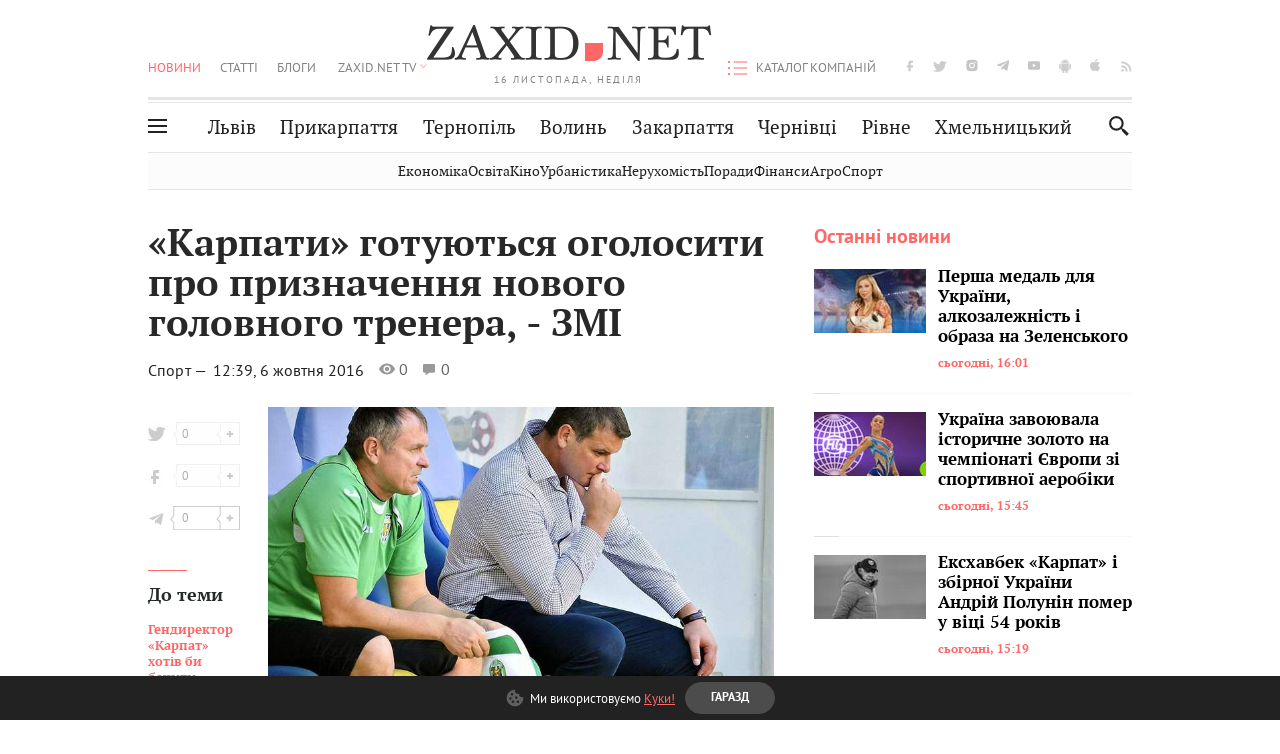

--- FILE ---
content_type: text/html;charset=UTF-8
request_url: https://zaxid.net/karpati_gotuyutsya_ogolositi_pro_priznachennya_novogo_golovnogo_trenera___zmi_n1405821
body_size: 18246
content:
<!DOCTYPE html>
<html xmlns="http://www.w3.org/1999/html" lang="uk">
<head>



<meta charset="utf-8" />
<meta http-equiv="X-UA-Compatible" content="IE=edge,chrome=1" />
<meta name="viewport" content="width=device-width, initial-scale=1, maximum-scale=3" />
<meta name="language" content="uk" />
<meta name="application-name" content="Zaxid.net" />
<meta name="application-url" content="https://zaxid.net" />
<meta property="fb:pages" content="166815976673310" />
<meta name="author" content="Zaxid.net">
<meta name="apple-itunes-app" content="app-id=1016376905" />

    <meta name="robots" content="index, follow, max-image-preview:large, max-snippet:-1, max-video-preview:-1">
    <script data-cfasync="false">
        var dfpTargeting = [
        ['tags', [46289,46236,50953,50956,50812]], 
        
        
        ];
        let newsTargetingTagIds = new Map();
    </script>
	<base href="https://zaxid.net/" />

<title>«Карпати» готуються оголосити про призначення нового головного тренера, - ЗМІ - ZAXID.NET</title>
<meta name="description" content="За інформацією львівського видання «Спортивка», незабаром у ФК «Карпати» відбудеться низка кадрових змін. Зокрема, керівництво львівського клубу звільнить з посади головного тренер..." />
<link rel="canonical" href="https://zaxid.net/karpati_gotuyutsya_ogolositi_pro_priznachennya_novogo_golovnogo_trenera___zmi_n1405821" />

<meta property="og:title" content="«Карпати» готуються оголосити про призначення нового головного тренера, - ЗМІ"/>
<meta property="og:description" content="За інформацією львівського видання «Спортивка», незабаром у ФК «Карпати» відбудеться низка кадрових змін. Зокрема, керівництво львівського клубу звільнить з посади головного тренер..." />
<meta property="og:type" content="website" />
<meta property="og:site_name" content="ZAXID.NET"/>
<meta property="og:url" content="https://zaxid.net/karpati_gotuyutsya_ogolositi_pro_priznachennya_novogo_golovnogo_trenera___zmi_n1405821"/>
<meta property="og:image" content="https://zaxid.net/resources/photos/news/600x315_DIR/201610/1405821.jpg" />

<meta property="fb:app_id" content="112242478865407"/>
<meta property="fb:admins" content="100002197865474"/>
        <link rel="amphtml" href="https://zaxid.net/karpati_gotuyutsya_ogolositi_pro_priznachennya_novogo_golovnogo_trenera___zmi_n1405821/amp">



    <link rel="icon" type="image/png" sizes="32x32" href="https://zaxid.net/favicon-32x32.png">
    <link rel="icon" type="image/png" sizes="16x16" href="https://zaxid.net/favicon-16x16.png">
    <link rel="shortcut icon" href="https://zaxid.net/favicon.ico" />

    <link rel="apple-touch-icon" href="https://zaxid.net/resources/custom/logo/icon.png"/>
    <link rel="apple-touch-icon" sizes="72x72" href="https://zaxid.net/resources/custom/logo/icon-72.png"/>
    <link rel="apple-touch-icon" sizes="114x114" href="https://zaxid.net/resources/custom/logo/icon@2x.png"/>
    <link rel="apple-touch-icon" sizes="144x144" href="https://zaxid.net/resources/custom/logo/icon-72@2x.png"/>

    <link rel="preload" href="https://zaxid.net/assets/fonts/pt_serif/bold/pt_serif-web-bold-webfont.woff2" as="font" crossorigin>
        <link rel="preload" href="https://zaxid.net/assets/fonts/pt_sans/regular/pt_sans-web-regular-webfont.woff2" as="font" crossorigin>
        <link rel="preload" href="https://zaxid.net/assets/fonts/pt_sans/bold/pt_sans-web-bold-webfont.woff2" as="font" crossorigin>
        <link rel="preload" href="https://zaxid.net/assets/fonts/pt_serif/regular/pt_serif-web-regular-webfont.woff2" as="font" crossorigin>
        <link rel="preload" href="https://zaxid.net/assets/fonts/pt_serif/italic/pt_serif-web-italic-webfont.woff2" as="font" crossorigin>


    <script type="a43900c369577a4a624cb2ce-text/javascript"> var isMobileDevice = /Android|webOS|iPhone|iPad|iPod|BlackBerry|IEMobile|Opera Mini/i.test(navigator.userAgent);</script>

<script type="a43900c369577a4a624cb2ce-text/javascript">
    var ontheioParams = {};
</script>

<script async src="https://cdn.onthe.io/io.js/fAlBsBTbbN7w" type="a43900c369577a4a624cb2ce-text/javascript"></script>
<script type="a43900c369577a4a624cb2ce-text/javascript">
    window._io_config = window._io_config || {};
    window._io_config["0.2.0"] = window._io_config["0.2.0"] || [];
</script>


    <link rel="stylesheet" href="https://zaxid.net/stylesheets/styles.min.css?v=24370"/>
        <link rel="stylesheet" href="https://zaxid.net/stylesheets/news.css?v=24370">

    <script data-cfasync="false" src="https://zaxid.net/assets/lib/advUtils.js?v=24370"></script>

    <script data-cfasync="false" src="https://zaxid.net/assets/lib/jquery-3.5.1.min.js?v=24370" ></script>
    <script data-cfasync="false" src="https://zaxid.net/assets/lib/app.js?v=24370"></script>




    <script type="a43900c369577a4a624cb2ce-text/javascript">var N = 3; var ar_duo1 = Math.floor(Math.random() * N + 1);</script>
    <script type="a43900c369577a4a624cb2ce-text/javascript">
        if((navigator.userAgent.match(/iPhone|iPod|iPad/i)) && navigator.userAgent.match(/OS [3,4,5]/i)) {
            document.addEventListener('DOMContentLoaded', function(){
                jQuery("#preloader").remove();
            })
        }
    </script>
<!-- Google Tag Manager -->
<script data-cfasync="false">(function(w,d,s,l,i){w[l]=w[l]||[];w[l].push({'gtm.start':
        new Date().getTime(),event:'gtm.js'});var f=d.getElementsByTagName(s)[0],
        j=d.createElement(s),dl=l!='dataLayer'?'&l='+l:'';j.async=true;j.src=
        'https://www.googletagmanager.com/gtm.js?id='+i+dl;f.parentNode.insertBefore(j,f);
})(window,document,'script','dataLayer','GTM-TTW3N3P');</script>
<!-- End Google Tag Manager --><!--GA4-->
<!-- Google tag (gtag.js) -->
<script async src="https://www.googletagmanager.com/gtag/js" type="a43900c369577a4a624cb2ce-text/javascript"></script>
<script type="a43900c369577a4a624cb2ce-text/javascript">
    window.dataLayer = window.dataLayer || [];
    function gtag(){dataLayer.push(arguments);}
    gtag('js', new Date());

    trackGAPageView('G-JYXJCFL1G9');

    // gtag('config', 'G-2CYR1W8PXV', { 'send_page_view': true });

/*    function trackEventGA4(eventName = '', parameterName = '', parameterValue = '') {
        if (typeof window !== 'undefined' && window.gtag) {
            window.gtag('event', eventName, {
                [parameterName]: parameterValue
            });
        }
    }

    function trackPageView(ga4MeasurementId) {
        if (typeof window !== 'undefined' && window.gtag) {
            window.gtag('event', 'page_view', {
                send_to: ga4MeasurementId
            });
        }
    }*/


    function trackGAPageView(ga4MeasurementId) {
        if (typeof window === 'undefined' || !window.gtag) {
            console.warn('GA4 not initialized or gtag not found.');
            return;
        }

        const MAIN_SITE_ID = 'G-2CYR1W8PXV';
        // Current page info
        const currentUrl = window.location.href;
        const currentPath = window.location.pathname;
        const currentTitle = document.title;


        // Prevent duplicate tracking for the same site
        if (ga4MeasurementId && ga4MeasurementId !== MAIN_SITE_ID) {
            console.log("GA track - ga4MeasurementId ", ga4MeasurementId);
            // Track for a specific site
            window.gtag('config', ga4MeasurementId, {'send_page_view': false});
            window.gtag('event', 'page_view', {
                send_to: ga4MeasurementId,
                page_path: currentPath,
                page_location: currentUrl,
                page_title: currentTitle
            });
        }

        // Delayed tracking for the main site to avoid merging
        setTimeout(() => {
            // Track for the main site
            console.log("GA track - MAIN_SITE_ID ", MAIN_SITE_ID);
            window.gtag('config', MAIN_SITE_ID, {'send_page_view': false});
            window.gtag('event', 'page_view', {
                send_to: MAIN_SITE_ID,
                page_path: currentPath,
                page_location: currentUrl,
                page_title: currentTitle
            });
        }, 200);
    }
</script>
<!-- End GA4 Code --><script type="a43900c369577a4a624cb2ce-text/javascript">
    // When you call the event tracking, the analytics will connect automatically
    // since the main script is already integrated with the main analytics.
            window.gtag('event', 'page_view', {
            send_to: 'G-JYXJCFL1G9'
        });
</script>
    <script type="application/ld+json">
        {"@context":"http://schema.org","@type":"BreadcrumbList","itemListElement":[{"@type":"ListItem","position":1,"name":"Zaxid.net","item":{"@type":"Thing","@id":"https://zaxid.net/"}},{"@type":"ListItem","position":2,"name":"Спорт","item":{"@type":"Thing","@id":"https://zaxid.net/novini_lvova_tag50956/"}},{"@type":"ListItem","position":3,"name":"«Карпати» готуються оголосити про призначення нового головного тренера, - ЗМІ"}]}
    </script>
    <script type="application/ld+json">
          [{"@context":"https://schema.org","@type":"NewsArticle","headline":"«Карпати» готуються оголосити про призначення нового головного тренера, - ЗМІ","mainEntityOfPage":{"@type":"WebPage","@id":"https://zaxid.net/karpati_gotuyutsya_ogolositi_pro_priznachennya_novogo_golovnogo_trenera___zmi_n1405821"},"image":["https://zaxid.net/resources/photos/news/201610/1405821.jpg?201805282047&fit=cover&w=755&h=425&q=65"],"datePublished":"2016-10-06T12:39:00+03:00","dateModified":"2018-05-28T20:47:54+03:00","author":{"@type":"NewsMediaOrganization","name":"Zaxid.net"},"publisher":{"@type":"NewsMediaOrganization","logo":{"@type":"ImageObject","url":"https://zaxid.net/images/logo-2x.png"},"name":"Zaxid.net"}},{"@context":"https://schema.org","@type":"WebPage","url":"https://zaxid.net/karpati_gotuyutsya_ogolositi_pro_priznachennya_novogo_golovnogo_trenera___zmi_n1405821","name":"«Карпати» готуються оголосити про призначення нового головного тренера, - ЗМІ","publisher":{"@type":"NewsMediaOrganization","logo":{"@type":"ImageObject","url":"https://zaxid.net/images/logo-2x.png"},"name":"Zaxid.net"},"mainEntityOfPage":"https://zaxid.net/karpati_gotuyutsya_ogolositi_pro_priznachennya_novogo_golovnogo_trenera___zmi_n1405821"}]
    </script>

<link rel="preconnect" href="https://membrana-cdn.media/" crossorigin>
<link rel="dns-prefetch" href="https://membrana-cdn.media/">

<script type="a43900c369577a4a624cb2ce-text/javascript">
    (function () {

        var ljs = function(url) {
            var script = document.createElement('script');
            document.head.appendChild(script);
            script.async = true;
            script.src = url;
        };

        var el = function () {
            document.removeEventListener('scroll', el, true);

            ljs('https://cdn.membrana.media/zxd/ym.js');

            window.notsyCmd = window.notsyCmd || [];
            window.notsyCmd.push(function () {
                window.notsyInit({
                    'pageVersionAutodetect': true,
                    'videoParams': {
                        'isStickyModeDisabled': window.innerWidth < 640}
                });
            });

        }
        if(window.innerWidth > 640){
            el();
        } else {
            document.addEventListener('scroll', el, true);
        }

    })();

    if(window.innerWidth < 640){
        window.notsyAdVideo = window.notsyAdVideo || {q:[]};
        window.notsyAdVideo.q.push(function() {
            window.notsyAdVideo.setStickyModeEnabled('ZXD_VIDEO', false);
        });
    }
</script>    <style>
        .nts-ad {display: flex; flex-direction: column; align-items: center; justify-content: center}
        .nts-ad-h90 {min-height: 90px}
        .nts-ad-h150 {min-height: 150px}
        .nts-ad-h280 {min-height: 280px}
        .nts-ad-h600 {min-height: 600px}
    </style>

    <link rel="manifest" href="https://zaxid.net/manifest.json">
    <script async src="//get.optad360.io/sf/60b5d778-956a-4a25-aaf1-d4e905ebb93e/plugin.min.js" type="a43900c369577a4a624cb2ce-text/javascript"></script>

</head>
<body class=" branding">
<script type="a43900c369577a4a624cb2ce-text/javascript">
    if(window.innerWidth < 640){
        let gptScriptInited = false;
        window.addEventListener('scroll', function () {
            if (gptScriptInited || window.scrollY < 15) return false;
            gptScriptInited = true;
            initGptScript();
        });
    } else {
        initGptScript();
    }


    function initGptScript() {
        window.googletag = window.googletag || {};
        window.googletag.cmd = window.googletag.cmd || [];
        (function() {
            let gads = document.createElement('script');
            gads.async = true;
            gads.type = 'text/javascript';
            gads.src = 'https://securepubads.g.doubleclick.net/tag/js/gpt.js';
            let node = document.getElementsByTagName('script')[0];
            node.parentNode.insertBefore(gads, node);
        })();
    }

</script>
<!-- Google Tag Manager (noscript) -->
<noscript><iframe src="https://www.googletagmanager.com/ns.html?id=GTM-TTW3N3P"
                  height="0" width="0" style="display:none;visibility:hidden"></iframe></noscript>
<!-- End Google Tag Manager (noscript) -->


<script type="a43900c369577a4a624cb2ce-text/javascript">
    if((navigator.userAgent.match(/iPhone|iPod|iPad/i)) && navigator.userAgent.match(/OS [3,4,5]/i)) {
           document.write("<div id='preloader'>&nbsp;</div>");
    }

</script>

<div class="outer-wrap">
    <div class="inner-wrap">
    	
<nav id="mobileNavContainer" class="mobile_nav">
    <script data-cfasync="false">
        if(window.innerWidth >= 990){
            document.getElementById('mobileNavContainer').remove();
        }
    </script>
		<ul class="cities-list">
					<li>
						<a href="https://zaxid.net/novini_lvova_tag50956/">Львів</a>
					</li>
					<li>
						<a href="https://zaxid.net/publikatsiyi_tag52457/">Публікації</a>
					</li>
					<li>
						<a href="https://slovko.zaxid.net/">Словко</a>
					</li>
					<li>
						<a href="https://zaxid.net/kultura_tag51419/">Культура</a>
					</li>
					<li>
						<a href="https://zaxid.net/ekonomika_tag50809/">Економіка</a>
					</li>
					<li>
						<a href="https://zaxid.net/retsepti_retsept_tag55691/">Рецепти</a>
					</li>
					<li>
						<a href="https://zaxid.net/zdorovya_tag54651/">Здоров'я</a>
					</li>
					<li>
						<a href="https://zaxid.net/kino_tag44329/">Кіно</a>
					</li>
					<li>
						<a href="https://zaxid.net/dim_tag53473/">Дім</a>
					</li>
					<li>
						<a href="https://zaxid.net/sport_tag50812/">Спорт</a>
					</li>
					<li>
						<a href="https://zaxid.net/krayeznavstvo_tag59676/">Краєзнавство</a>
					</li>
					<li>
						<a href="https://zaxid.net/osvita_tag50832/">Освіта</a>
					</li>
					<li>
						<a href="https://zaxid.net/neruhomist_tag52919/">Нерухомість</a>
					</li>
		</ul>

    <ul class="list" id="mobile-menu-list">


            		
            		
            		
            		
					<li>
						<a href="https://zaxid.net/news/">Новини</a>
					</li>
            		
            		
            		
            		
					<li>
						<a href="https://zaxid.net/statti_tag50974/">Статті</a>
					</li>
            		
            		
            		
            		
					<li>
						<a href="https://zaxid.net/blogi_tag50977/">Блоги</a>
					</li>
            		
            		
            		
            		
					<li>
						<a href="https://zaxid.net/anonsi_tag50821/">Анонси</a>
					</li>
            		
            		
            		
            		
					<li>
						<a href="https://zaxid.net/video/">ZAXID.NET TV</a>
					</li>

        <li>
            <a href="https://zaxid.net/catalog/">Каталог компаній</a>
        </li>

            		
            		
            		
            		
					<li>
						<a href="https://zaxid.net/novini_lvova_tag50956/">Львів</a>
					</li>
            		
            		
            		
            		
					<li>
						<a href="https://zaxid.net/novini_ivanofrankivska_tag51205/">Прикарпаття</a>
					</li>
            		
            		
            		
            		
					<li>
						<a href="https://zaxid.net/novini_ternopolya_ternopil_tag51474/">Тернопіль</a>
					</li>
            		
            		
            		
            		
					<li>
						<a href="https://zaxid.net/novini_volini_tag51198/">Волинь</a>
					</li>
            		
            		
            		
            		
					<li>
						<a href="https://zaxid.net/novini_zakarpattya_tag51212/">Закарпаття</a>
					</li>
            		
            		
            		
            		
					<li>
						<a href="https://zaxid.net/novini_chernivtsiv_tag51400/">Чернівці</a>
					</li>
            		
            		
            		
            		
					<li>
						<a href="https://zaxid.net/novini_rivnogo_tag51450/">Рівне</a>
					</li>
            		
            		
            		
            		
					<li>
						<a href="https://zaxid.net/novini_khmelnytskoho_tag53143/">Хмельницький</a>
					</li>
    </ul>
</nav>


<header>
    <div class="container">
        <div class="row">
            <div class="col-12">
                <div id="hide_show_menu_container" class="hide_show_menu">
                    <script data-cfasync="false">
                        if(window.innerWidth >= 990){
                            document.getElementById('hide_show_menu_container').remove();
                        }
                    </script>
                    <div class="hide_show_menu_icon"></div>
                    <div class="ring"></div>
                </div>
                <div class="logo">
                    <a href="https://zaxid.net" class="main_logo">ZAXID NET</a>
                    <span class="date">16 ЛИСТОПАДА, НЕДІЛЯ</span>
                </div>
                <nav id="navCategoryContainer" class="category">
                    <script data-cfasync="false">
                        if(window.innerWidth < 990){
                            document.getElementById('navCategoryContainer').remove();
                        }
                    </script>
                    <ul class="list">



                                    <li class="active ">
                                        <a href="https://zaxid.net/news/">Новини                                        </a>
                                    </li>



                                    <li class=" ">
                                        <a href="https://zaxid.net/statti_tag50974/">Статті                                        </a>
                                    </li>



                                    <li class=" ">
                                        <a href="https://zaxid.net/blogi_tag50977/">Блоги                                        </a>
                                    </li>



                                    <li class=" ">
                                        <a href="https://zaxid.net/anonsi_tag50821/">Анонси                                        </a>
                                    </li>



                                    <li class=" has_child">
                                        <a href="https://zaxid.net/video/">ZAXID.NET TV                                        </a>
                                            <ul class="list">
                                                        <li>
                                                            <a href="https://zaxid.net/chorne_i_bile_tag53300/">«Чорне і біле»</a>
                                                        </li>
                                                        <li>
                                                            <a href="https://zaxid.net/zaxidnet_live_tag53085/">ZAXID.NET LIVE</a>
                                                        </li>
                                                        <li>
                                                            <a href="https://zaxid.net/ragulive_tag53088/">РАГУlive</a>
                                                        </li>
                                                        <li>
                                                            <a href="https://zaxid.net/reportazhi_tag52462/">Репортажі</a>
                                                        </li>
                                                        <li>
                                                            <a href="https://zaxid.net/stinka_na_stinku_tag53301/">Стінка на стінку</a>
                                                        </li>
                                                        <li>
                                                            <a href="https://zaxid.net/shho_ne_tak_tag53171/">Що не так?</a>
                                                        </li>
                                                        <li>
                                                            <a href="https://zaxid.net/tilki_u_lvovi_tag53209/">Тільки у Львові</a>
                                                        </li>
                                                        <li>
                                                            <a href="https://zaxid.net/mandrivki_lvivshhinoyu_tag53089/">Мандрівки Львівщиною</a>
                                                        </li>
                                                        <li>
                                                            <a href="https://zaxid.net/adrenalin_tag53151/">Адреналін</a>
                                                        </li>
                                                        <li>
                                                            <a href="https://zaxid.net/zaxidnet_novini_tag59748/">ZAXID.NET Новини</a>
                                                        </li>
                                                        <li>
                                                            <a href="https://zaxid.net/zaxidfezt_tag42833/">Zaxidfest</a>
                                                        </li>
                                                        <li>
                                                            <a href="https://zaxid.net/zaxidnet_tag50948/">ZAXID.NET</a>
                                                        </li>
                                            </ul>
                                    </li>
                    </ul>
                </nav>
                <ul id="soc_list_container" class="list soc_list">
                    <script data-cfasync="false">
                        if(window.innerWidth < 990){
                            document.getElementById('soc_list_container').remove();
                        }
                    </script>
                    <li class="facebook">
                        <a href="https://www.facebook.com/ZaxidNet" target="_blank">facebook</a>
                    </li>
                    <li class="twitter">
                        <a href="https://twitter.com/ZaxidNet" target="_blank">twitter</a>
                    </li>
                    <li class="instagram">
                        <a href="https://instagram.com/zaxid_net?igshid=1bx9w45yhwvue" target="_blank">instagram</a>
                    </li>
                    <li class="telegram">
                        <a href="https://t.me/zaxidnet" target="_blank">telegram</a>
                    </li>
                    <li class="youtube">
                        <a href="https://www.youtube.com/@lviv24" target="_blank">youtube</a>
                    </li>
                    <li class="android">
                        <a href="https://play.google.com/store/apps/details?id=ua.com.tv24.zaxidnet" target="_blank">android</a>
                    </li>
                    <li class="ios">
                        <a href="https://itunes.apple.com/us/app/zaxid.net/id1016376905?l=uk&ls=1&mt=8" target="_blank">ios</a>
                    </li>
                    <li class="rss">
                        <a href="https://zaxid.net/home/showRss.do" target="_blank">rss</a>
                    </li>
                </ul>

                <nav id="company-catalog-header" class="category company-catalog">
                    <script data-cfasync="false">
                        if(window.innerWidth < 990){
                            document.getElementById('company-catalog-header').remove();
                        }
                    </script>
                    <ul class="list">
                        <li class="">
                            <a href="https://zaxid.net/catalog/">Каталог компаній</a>
                        </li>
                    </ul>
                </nav>

            </div>
        </div>
        <div class="row ">
            <div class="col-12 bottom-menu">

                <div class="hide_show_menu">
                    <div class="hide_show_menu_icon"></div>
                    <div class="ring"></div>
                </div>


                <nav id="main-nav-container" class="main-nav">
                    <script data-cfasync="false">
                        if(window.innerWidth < 990){
                            document.getElementById('main-nav-container').remove();
                        }
                    </script>
                        <ul class="list">
                                    <li class=" l2menu-16">
                                        <a href="https://zaxid.net/novini_lvova_tag50956/">Львів</a>
                                    </li>
                                    <li class=" l2menu-59">
                                        <a href="https://zaxid.net/novini_ivanofrankivska_tag51205/">Прикарпаття</a>
                                    </li>
                                    <li class=" l2menu-60">
                                        <a href="https://zaxid.net/novini_ternopolya_ternopil_tag51474/">Тернопіль</a>
                                    </li>
                                    <li class=" l2menu-61">
                                        <a href="https://zaxid.net/novini_volini_tag51198/">Волинь</a>
                                    </li>
                                    <li class=" l2menu-62">
                                        <a href="https://zaxid.net/novini_zakarpattya_tag51212/">Закарпаття</a>
                                    </li>
                                    <li class=" l2menu-63">
                                        <a href="https://zaxid.net/novini_chernivtsiv_tag51400/">Чернівці</a>
                                    </li>
                                    <li class=" l2menu-65">
                                        <a href="https://zaxid.net/novini_rivnogo_tag51450/">Рівне</a>
                                    </li>
                                    <li class=" l2menu-68">
                                        <a href="https://zaxid.net/novini_khmelnytskoho_tag53143/">Хмельницький</a>
                                    </li>
                        </ul>
                </nav>


                <div class="b_search" id="search">
                    <form action="search/search.do" method="get" role="search" id="searchform">
                        <div class="hd-search-box">
                            <input type="text" onfocus="if (!window.__cfRLUnblockHandlers) return false; if(this.value=='пошук')this.value=''" onblur="if (!window.__cfRLUnblockHandlers) return false; if(this.value=='')this.value='пошук'" value="пошук" name="searchValue" class="hd-search-input" autocomplete="off" autofocus placeholder="Пошук" id="esearch" onkeyup="if (!window.__cfRLUnblockHandlers) return false; javascript: siteSearch_keyup(this.value);" data-cf-modified-a43900c369577a4a624cb2ce-="" />
                        </div>
                        <span class="icon-cancel"></span>
                        <input type="submit" value="search" class="hd-search-submit">
                    </form>
                    <button title="Пошук" class="search_icon">
                        <img class="icon" src="https://zaxid.net/images/icons/search.svg" alt="">
                    </button>
<div style="display:inline;" id="aazone.siteSearch_tagsZone"><!-- @end of zone [siteSearch_tagsZone]@ --></div>                </div>

                <nav class="toggled">
                    <ul class="cities-list">
                            <li>
                                <a href="https://zaxid.net/novini_ivanofrankivska_tag51205/">Івано-Франківськ</a>
                            </li>
                            <li>
                                <a href="https://zaxid.net/novini_ternopolya_ternopil_tag51474/">Тернопіль</a>
                            </li>
                            <li>
                                <a href="https://zaxid.net/novini_volini_tag51198/">Волинь</a>
                            </li>
                            <li>
                                <a href="https://zaxid.net/novini_zakarpattya_tag51212/">Закарпаття</a>
                            </li>
                            <li>
                                <a href="https://zaxid.net/novini_rivnogo_tag51450/">Рівне</a>
                            </li>
                            <li>
                                <a href="https://zaxid.net/novini_lvova_tag50956/">Львів</a>
                            </li>
                            <li>
                                <a href="https://zaxid.net/novini_chernivtsiv_tag51400/">Чернівці</a>
                            </li>
                            <li>
                                <a href="https://zaxid.net/sheptitskiy__chervonograd_tag48789/">Шептицький</a>
                            </li>
                            <li>
                                <a href="https://zaxid.net/striy_tag45897/">Стрий</a>
                            </li>
                            <li>
                                <a href="https://zaxid.net/drogobich_tag44105/">Дрогобич</a>
                            </li>
                            <li>
                                <a href="https://zaxid.net/novini_khmelnytskoho_tag53143/">Хмельницький</a>
                            </li>
                            <li>
                                <a href="https://zaxid.net/vinnitsya_tag52640/">Вінниця</a>
                            </li>
                    </ul>

                    <ul class="category-list">
                            <li>
                                <a href="https://zaxid.net/publikatsiyi_tag52457/">Публікації</a>
                            </li>
                            <li>
                                <a href="https://zaxid.net/avto_tag54882/">Авто</a>
                            </li>
                            <li>
                                <a href="https://slovko.zaxid.net/">Словко</a>
                            </li>
                            <li>
                                <a href="https://zaxid.net/kultura_tag51419/">Культура</a>
                            </li>
                            <li>
                                <a href="https://zaxid.net/svit_tag50962/">Світ</a>
                            </li>
                            <li>
                                <a href="https://zaxid.net/ekonomika_tag50809/">Економіка</a>
                            </li>
                            <li>
                                <a href="https://zaxid.net/retsepti_retsept_tag55691/">Рецепти</a>
                            </li>
                            <li>
                                <a href="https://zaxid.net/zdorovya_tag54651/">Здоров'я</a>
                            </li>
                            <li>
                                <a href="https://zaxid.net/kino_tag44329/">Кіно</a>
                            </li>
                            <li>
                                <a href="https://zaxid.net/dim_tag53473/">Дім</a>
                            </li>
                            <li>
                                <a href="https://zaxid.net/sport_tag50812/">Спорт</a>
                            </li>
                            <li>
                                <a href="https://zaxid.net/krayeznavstvo_tag59676/">Краєзнавство</a>
                            </li>
                            <li>
                                <a href="https://zaxid.net/foto_tag51718/">Фото</a>
                            </li>
                            <li>
                                <a href="https://zaxid.net/osvita_tag50832/">Освіта</a>
                            </li>
                            <li>
                                <a href="https://zaxid.net/neruhomist_tag52919/">Нерухомість</a>
                            </li>
                            <li>
                                <a href="https://zaxid.net/domashni_tvarini_domashni_ulyublentsi_petz_tag56377/">Домашні тварини</a>
                            </li>
                    </ul>
                </nav>

            </div>
        </div>
            <div class="tags-list-wrapper desktop" id="level5-menu-wrapper">
                <div class="tags-list">
                            <a href="https://zaxid.net/ekonomika_tag50809/">Економіка</a>
                            <a href="https://zaxid.net/osvita_tag50832/">Освіта</a>
                            <a href="https://zaxid.net/kino_tag44329/">Кіно</a>
                            <a href="https://zaxid.net/urbanistika_tag52880/">Урбаністика</a>
                            <a href="https://zaxid.net/neruhomist_tag52919/">Нерухомість</a>
                            <a href="https://zaxid.net/poradi_tag68968/">Поради</a>
                            <a href="https://zaxid.net/finansi_tag46150/">Фінанси</a>
                            <a href="https://zaxid.net/agro_silske_gospodarstvo_tag64404/">Агро</a>
                            <a href="https://zaxid.net/sport_tag50812/">Спорт</a>
                </div>
            </div>
    </div>
</header>
    <div class="tags-list-wrapper mobile" id="level5-menu-wrapper">
        <div class="tags-list">
                    <a href="https://zaxid.net/ekonomika_tag50809/">Економіка</a>
                    <a href="https://zaxid.net/osvita_tag50832/">Освіта</a>
                    <a href="https://zaxid.net/kino_tag44329/">Кіно</a>
                    <a href="https://zaxid.net/urbanistika_tag52880/">Урбаністика</a>
                    <a href="https://zaxid.net/neruhomist_tag52919/">Нерухомість</a>
                    <a href="https://zaxid.net/poradi_tag68968/">Поради</a>
                    <a href="https://zaxid.net/finansi_tag46150/">Фінанси</a>
                    <a href="https://zaxid.net/agro_silske_gospodarstvo_tag64404/">Агро</a>
                    <a href="https://zaxid.net/sport_tag50812/">Спорт</a>
        </div>
    </div>



    <div id="mobile-branding" class="adv-before-label" style="display: none">
        <div id="div-gpt-ad-1479133527799-0" style="width:1px; height:1px; position: absolute;"></div>
    </div>

		<div class="breadcrumbs-hide" style="display: none">
    <ol itemscope itemtype="http://schema.org/BreadcrumbList">
        <li itemprop="itemListElement" itemscope
            itemtype="http://schema.org/ListItem">
            <a itemprop="item" href="https://zaxid.net">
                <span itemprop="name">ZAXID.NET</span></a>
            <meta itemprop="position" content="1"/>
        </li>
            <li itemprop="itemListElement" itemscope
                itemtype="http://schema.org/ListItem">
                <a itemprop="item"
                   href="https://zaxid.net/news/">
                    <span itemprop="name">Новини</span></a>
                <meta itemprop="position" content="2"/>
            </li>
            <li itemprop="itemListElement" itemscope
                itemtype="http://schema.org/ListItem">
                <a itemprop="item"
                   href="https://zaxid.net/sport_tag50812/">
                    <span itemprop="name">Спорт</span></a>
                <meta itemprop="position" content="3"/>
            </li>
    </ol>
</div><!-- template marketplaceNews -->
<section class="no_mobile_right_col">
    <div class="container">
        <div class="row">
            <div class="col-9 w50 next-article-place">
                <div class="article_news next-article">
                    <article  id="ontheioViewTacking" class="ontheioViewTacking"  >
<div class="article_wrap no_m_right">
	<h1 class="title" id="newsName">«Карпати» готуються оголосити про призначення нового головного тренера, - ЗМІ</h1>
	<h2 class="desc" id="newsShortName"></h2>
	<div class="info_wrap">
        <div class="news_author_info without-author">
            <a class="author_name">
                        <div class="tag_n_time">
                <a href="https://zaxid.net/sport_tag50812/" class="category">Спорт — </a>


            <time datetime="2016-10-06T12:39:00+03:00" class="date">    12:39,
    6 жовтня
    2016
</time>
        </div>


        <span id="views-counter-1405821" class="views_count">0</span>
        <span id="comments_count-1405821" class="comments_count">0</span>

        <div class="news_mobile_counters_container">
            <span id="views-counter-mobile-1405821" class="views_count">0</span>
            <span id="comments_count_mobile-1405821" class="comments_count">0</span>
        </div>

            </a>
        </div>


	</div>

</div>
<script type="a43900c369577a4a624cb2ce-text/javascript">
	document.addEventListener("DOMContentLoaded", function () {
		function commentCountChecker() {
			$.getJSON("https://smap.luxnet.ua/api/getCommentCount?site=zaxidnet&url=https://zaxid.net/karpati_gotuyutsya_ogolositi_pro_priznachennya_novogo_golovnogo_trenera___zmi_n1405821", function (data) {
					document.getElementById('comments_count-1405821').innerText = data['comment_count'];
					if ((data['comment_count'] - 0) > 1) {
						$.getJSON('news/updateFBData.ajx?newsId=1405821', function () {
						});
					}
			});
			window.removeEventListener("scroll", commentCountChecker);
		}

		window.addEventListener("scroll", commentCountChecker);
	});
</script>                        <div class="article_wrap sticky_wrap news_content">

                            <div class="sticky_left">
        <div class="news_author_info without-author">
            <a class="author_name">
                        <div class="tag_n_time">
                <a href="https://zaxid.net/sport_tag50812/" class="category">Спорт — </a>


            <time datetime="2016-10-06T12:39:00+03:00" class="date">    12:39,
    6 жовтня
    2016
</time>
        </div>


        <span id="views-counter-1405821" class="views_count">0</span>
        <span id="comments_count-1405821" class="comments_count">0</span>

        <div class="news_mobile_counters_container">
            <span id="views-counter-mobile-1405821" class="views_count">0</span>
            <span id="comments_count_mobile-1405821" class="comments_count">0</span>
        </div>

            </a>
        </div>



<div class="soc_list_for_news desktop_mode">
    <ul class="list">
        <li class="twitter">
            <a onclick="if (!window.__cfRLUnblockHandlers) return false; socialPlugin.socialShareOpenWindow('https://twitter.com/share?text=%C2%AB%D0%9A%D0%B0%D1%80%D0%BF%D0%B0%D1%82%D0%B8%C2%BB%20%D0%B3%D0%BE%D1%82%D1%83%D1%8E%D1%82%D1%8C%D1%81%D1%8F%20%D0%BE%D0%B3%D0%BE%D0%BB%D0%BE%D1%81%D0%B8%D1%82%D0%B8%20%D0%BF%D1%80%D0%BE%20%D0%BF%D1%80%D0%B8%D0%B7%D0%BD%D0%B0%D1%87%D0%B5%D0%BD%D0%BD%D1%8F%20%D0%BD%D0%BE%D0%B2%D0%BE%D0%B3%D0%BE%20%D0%B3%D0%BE%D0%BB%D0%BE%D0%B2%D0%BD%D0%BE%D0%B3%D0%BE%20%D1%82%D1%80%D0%B5%D0%BD%D0%B5%D1%80%D0%B0%2C%20-%20%D0%97%D0%9C%D0%86&url=https%3A%2F%2Fzaxid.net%2Fkarpati_gotuyutsya_ogolositi_pro_priznachennya_novogo_golovnogo_trenera___zmi_n1405821');" target="blank" id="soc_counter_tw_176331320" class="soc_counter_tw_176331320" data-cf-modified-a43900c369577a4a624cb2ce-="">0</a>
        </li>
        <li class="facebook">
            <a onclick="if (!window.__cfRLUnblockHandlers) return false; socialPlugin.socialShareOpenWindow('https://www.facebook.com/sharer/sharer.php?u=https%3A%2F%2Fzaxid.net%2Fkarpati_gotuyutsya_ogolositi_pro_priznachennya_novogo_golovnogo_trenera___zmi_n1405821');" target="blank" id="soc_counter_fb_176331320" class="soc_counter_fb_176331320" data-cf-modified-a43900c369577a4a624cb2ce-="">0</a>
        </li>
        <li class="telegram">
            <a onclick="if (!window.__cfRLUnblockHandlers) return false; socialPlugin.socialShareOpenWindow('https://t.me/share/url?url=https%3A%2F%2Fzaxid.net%2Fkarpati_gotuyutsya_ogolositi_pro_priznachennya_novogo_golovnogo_trenera___zmi_n1405821&text=%C2%AB%D0%9A%D0%B0%D1%80%D0%BF%D0%B0%D1%82%D0%B8%C2%BB%20%D0%B3%D0%BE%D1%82%D1%83%D1%8E%D1%82%D1%8C%D1%81%D1%8F%20%D0%BE%D0%B3%D0%BE%D0%BB%D0%BE%D1%81%D0%B8%D1%82%D0%B8%20%D0%BF%D1%80%D0%BE%20%D0%BF%D1%80%D0%B8%D0%B7%D0%BD%D0%B0%D1%87%D0%B5%D0%BD%D0%BD%D1%8F%20%D0%BD%D0%BE%D0%B2%D0%BE%D0%B3%D0%BE%20%D0%B3%D0%BE%D0%BB%D0%BE%D0%B2%D0%BD%D0%BE%D0%B3%D0%BE%20%D1%82%D1%80%D0%B5%D0%BD%D0%B5%D1%80%D0%B0%2C%20-%20%D0%97%D0%9C%D0%86');" target="blank" id="soc_counter_tel_176331320" class="soc_counter_tel_176331320" data-cf-modified-a43900c369577a4a624cb2ce-="">0</a>
        </li>
    </ul>
</div>

<script type="a43900c369577a4a624cb2ce-text/javascript">
        if(window.innerWidth > 768){
            // just fixed error
        }
</script>



<div class="recomendation_list">
    <h4 class="title big">До теми</h4>
    <ul class="list">
                <li>

                            <a target="blank"
                               href="https://zaxid.net/gendirektor_karpat_hotiv_bi_bachiti_biloruskogo_trenera_na_choli_komandi_n1405492"
                               >
                            Гендиректор «Карпат» хотів би бачити білоруського тренера на чолі команди
                            </a>

                        <span class="date">ZAXID.NET</span>
                </li>
                <li>

                            <a target="blank"
                               href="https://zaxid.net/karpatami_keruyut_dva_kopi__horoshiy_i_poganiy_n1405654"
                               >
                                <span style="font-weight: bold;">«Карпатами» керують два копи – хороший і поганий».</span>
                                <br/>
                            Інтерв’ю з футболістом Володимиром Костевичем
                            </a>

                        <span class="date">ZAXID.NET</span>
                </li>
    </ul>
</div>
                            </div>

                            <div class="article_wrap_main_content">
                                    <div class="news_photo_wrap">
                                        <div class="b_photo">
	 
		<span class="lazyload-holder" style="padding-bottom: 56.2914%;">
    <img id="newsMainPhoto-1405821" alt="«Карпати» готуються оголосити про призначення нового головного тренера, - ЗМІ" title="«Карпати» готуються оголосити про призначення нового головного тренера, - ЗМІ"
		     src="https://zaxid.net/resources/photos/news/201610/1405821.jpg?20180528204754&fit=cover&w=755&h=425&q=10"
             srcset="https://zaxid.net/resources/photos/news/201610/1405821.jpg?20180528204754&fit=cover&w=1133&h=638&q=65 1921w,
                     https://zaxid.net/resources/photos/news/201610/1405821.jpg?20180528204754&fit=cover&w=755&h=425&q=65 1920w,
                     https://zaxid.net/resources/photos/news/201610/1405821.jpg?20180528204754&fit=cover&w=302&h=170&q=65 340w">
		</span>

                                        </div>
<div class="brake-render">
    <script data-cfasync="false">
        var brakeRender = document.getElementsByClassName('brake-render');
        for (var brakeRenderElement of brakeRender) {
            brakeRenderElement.remove();
        }
    </script>
</div>                                    </div>
                                        <div class="news-page-photo-name">Справа - головний тренер ФК «Карпати» Сергій Зайцев. Фото: Роман Породко.</div>




<div id="newsSummary" class="newsSummary1405821">
    <p>За інформацією львівського видання «Спортивка», незабаром у ФК «Карпати» відбудеться низка кадрових змін.</p>
<style>
    @media (max-width: 640px) {
        #mobileBrandingPlace1405821 {
            min-height: 180px !important;
            z-index: 9;
        }

        .simple_marketplace_news_list #mobileBranding1405821{
            margin: 0!important;
        }

        .mobile-branding-wrapper {
            display: flex;
            align-items: center;
            aspect-ratio: 1/0.93;
        }
    }
</style>
<div class="mobile-branding-wrapper">
 <div class="mobileBrandingPlace" id="mobileBrandingPlace1405821"></div>
 <div class="mobileBrandingMockPlace" id="div-gpt-ad-1667572360363-0-1405821" style="min-width: 300px; min-height: 250px; display: none;"></div>
</div>
<p>Зокрема, керівництво львівського клубу звільнить з посади головного тренера команди Сергія Зайцева і запропонує йому крісло спортивного директора. Основну команду клубу очолить білоруський спеціаліст Олег Дулуб, з якими «Карпати» вже досягли попередньої домовленості.</p>
<p>У свою чергу, помічник Сергія Зайцева Андрій Тлумак може очолити молодіжку.</p>
<div class="media_embed">
 <div id="twitterTrigger"></div>
 <blockquote class="twitter-tweet" data-lang="uk">
  <p dir="ltr" lang="uk">Дулуб - головний тренер Карпат. Зайцев - спортивний директор. Тлумак - тренер молодіжки і, можливо, у штабі Дулуба. Такі попередні пазли...</p> — Спортивка (@Sportyvka) <a href="https://twitter.com/Sportyvka/status/783952592833486848" target="_blank">6 жовтня 2016 р.</a>
 </blockquote>
 <script type="a43900c369577a4a624cb2ce-text/javascript"> advUtils.advDelayLoad(function () {
    var scriptTag = document.createElement("script"),
    firstScriptTag = document.getElementsByTagName("script")[0];
    scriptTag.src = '//platform.twitter.com/widgets.js';
    firstScriptTag.parentNode.insertBefore(scriptTag, firstScriptTag);
}, "twitterTrigger");</script>
</div>
<p>Нагадаємо, «Карпати» пропонували Олегу Дулубу <a href="https://zaxid.net/news/showNews.do?gendirektor_karpat_hotiv_bi_bachiti_biloruskogo_trenera_na_choli_komandi&amp;objectId=1405492" target="_self">очолити</a> клуб ще наприкінці червня 2016 року після того, як 68-річний Валерій Яремченко відмовився від своєї посади, а Анатолій Чанцев не зміг очолити команду через хворобу.</p>
<p>Від липня 2016 року головним тренером львівських «Карпат» є Сергій Зайцев.&nbsp;</p>
</div>

<script type="a43900c369577a4a624cb2ce-text/javascript">
    window.withoutBranding = false;
</script>

                                <div class="text_error">Якщо Ви виявили помилку на цій сторінці, виділіть її та натисніть
                                    Ctrl+Enter
                                </div>
<div id="tags_wrapper_1405821" class="tags_wrapper">
    <div class="tags_item_list">
            <ul class="list tags_list adv-destroy">
                        <li>
                            <a href="https://zaxid.net/futbol_tag46289/">Футбол</a>
                        </li>
                        <li>
                            <a href="https://zaxid.net/karpati_tag46236/">ФК «Карпати»</a>
                        </li>
            </ul>

            <p class="show-all">
                показати всі
                <span>приховати</span>
            </p>
    </div>
</div>




    <div class="recomendation_list under_news">
        <h4 class="title big">До теми</h4>
        <div class="wraper_under_news">
                        <div class="col-4" style="min-height: 65px; width: 50%">

                                    <a target="blank" href="https://zaxid.net/gendirektor_karpat_hotiv_bi_bachiti_biloruskogo_trenera_na_choli_komandi_n1405492"  >
                                        Гендиректор «Карпат» хотів би бачити білоруського тренера на чолі команди
                                    </a>
                                <span class="date">ZAXID.NET</span>
                        </div>
                        <div class="col-4" style="min-height: 65px; width: 50%">

                                    <a target="blank" href="https://zaxid.net/karpatami_keruyut_dva_kopi__horoshiy_i_poganiy_n1405654"  >
                                        <span style="font-weight: bold;">«Карпатами» керують два копи – хороший і поганий».</span>
                                        <br />
                                        Інтерв’ю з футболістом Володимиром Костевичем
                                    </a>
                                <span class="date">ZAXID.NET</span>
                        </div>
         <div style="clear:both;"></div>
        </div>
        <div style="clear:both;"></div>
    </div>
                            </div>
                            <script type="a43900c369577a4a624cb2ce-text/javascript">
                                window.viewCounterObj = window.viewCounterObj || {};
                                viewCounterObj['1405821'] = '1405821';

                                window.newsWithoutAdvObj = window.newsWithoutAdvObj || {};
                                newsWithoutAdvObj['1405821'] = 'false';
                            </script>


        <div class="facebook-comments" style="min-height: 180px">
<style>
    .comments-skeleton {
        padding: 20px;
        background: #f8f9fa;
        border-radius: 8px;
        margin-bottom: 16px;
        animation: skeleton-pulse 1.5s ease-in-out infinite alternate;
    }

    .comments-skeleton .skeleton-item {
        margin-bottom: 24px;
    }

    .comments-skeleton .skeleton-header {
        display: flex;
        align-items: center;
        margin-bottom: 12px;
    }

    .comments-skeleton .skeleton-avatar {
        width: 40px;
        height: 40px;
        border-radius: 50%;
        background: #e9ecef;
        margin-right: 12px;
        flex-shrink: 0;
    }

    .comments-skeleton .skeleton-name {
        height: 16px;
        background: #e9ecef;
        border-radius: 4px;
        width: 120px;
    }

    .comments-skeleton .skeleton-text {
        height: 14px;
        background: #e9ecef;
        border-radius: 4px;
        margin-bottom: 8px;
    }

    .comments-skeleton .skeleton-text:nth-child(1) { width: 100%; }
    .comments-skeleton .skeleton-text:nth-child(2) { width: 85%; }
    .comments-skeleton .skeleton-text:nth-child(3) { width: 60%; }

    .comments-skeleton .skeleton-form {
        margin-bottom: 24px;
        padding-bottom: 20px;
        border-bottom: 1px solid #e9ecef;
    }

    .comments-skeleton .skeleton-textarea {
        height: 100px;
        background: #e9ecef;
        border-radius: 6px;
        margin-bottom: 12px;
        width: 100%;
    }

    .comments-skeleton .skeleton-button {
        height: 36px;
        background: #e9ecef;
        border-radius: 6px;
        width: 100%;
    }

    .comments-skeleton .skeleton-reply {
        margin-left: 52px;
        margin-top: 16px;
        padding-left: 16px;
        border-left: 2px solid #e9ecef;
        display: none;
    }

    .comments-skeleton .skeleton-reply .skeleton-avatar {
        width: 32px;
        height: 32px;
    }

    @keyframes skeleton-pulse {
        0% { opacity: 0.6; }
        100% { opacity: 1; }
    }

    /* Responsive breakpoints based on project memory */
    @media (max-width: 599px) {
        .comments-skeleton {
            padding: 12px;
            margin-bottom: 12px;
        }

        .comments-skeleton .skeleton-item {
            margin-bottom: 16px;
        }

        .comments-skeleton .skeleton-avatar {
            width: 32px;
            height: 32px;
        }

        .comments-skeleton .skeleton-reply {
            display: block;
            margin-left: 44px;
            padding-left: 12px;
        }

        .comments-skeleton .skeleton-reply .skeleton-avatar {
            width: 28px;
            height: 28px;
        }
    }

    @media (min-width: 600px) and (max-width: 1000px) {
        .comments-skeleton {
            padding: 16px;
        }
    }


    .news-comments-wrapper {
        position: relative;
    }

    .news-comments-wrapper .comments-skeleton {
        min-width: 100%;
        /*position: relative;*/
        z-index: 1;
    }

    .news-comments-wrapper .coral-comments {
        position: absolute;
        top: 0;
        right: 0;
        min-width: 100%;
        z-index: 10;
    }

    .news-comments-wrapper.initialized .coral-comments {
        position: static;
    }


    .news-comments-wrapper.initialized .comments-skeleton {
        display: none;
    }
</style>

<div id="comments-widget-1405821" class="fb-comments" data-href="https://zaxid.net/karpati_gotuyutsya_ogolositi_pro_priznachennya_novogo_golovnogo_trenera___zmi_n1405821" data-numposts="1" data-mobile="true" data-width="100%"></div>

<script type="a43900c369577a4a624cb2ce-text/javascript">
    advUtils.advDelayLoad(function () {
        if(window.FB){
            window.FB.init({
                appId      : '112242478865407',
                status     : true,
                xfbml      : true,
                version    : 'v8.0'
            })
        } else {
            var scriptTag = document.createElement("script"), firstScriptTag = document.getElementsByTagName("script")[0];
            scriptTag.src = 'https://connect.facebook.net/uk_UA/sdk.js#xfbml=1&version=v8.0&appId=112242478865407&autoLogAppEvents=1';
            firstScriptTag.parentNode.insertBefore(scriptTag, firstScriptTag);
        }
    }, "comments-widget-1405821");

</script>

        </div>



<script type="a43900c369577a4a624cb2ce-text/javascript">
    function trackCommentsViewport(newsId) {
        if ('IntersectionObserver' in window) {
            const selector = `#news-comments-wrapper-`+newsId;
            const target = document.querySelector(selector);

            if (!target) return;

            const observer = new IntersectionObserver(
                entries => {
                    if (entries[0].isIntersecting) {
                        news.trackEventByDefaultTemplate(news.AnalyticsEventName.comments,
                            news.AnalyticsEventPart.block,
                            news.AnalyticsAction.view, {
                                news_id: newsId
                            });
                        observer.unobserve(target);
                    }
                },
                {
                    threshold: 0.1
                }
            );

            observer.observe(target);
        }
    }

    function trackCommentsSending(events, newsId) {
        if (events && typeof events.onAny === 'function') {
            events.onAny(function (eventName) {

                if (eventName === 'createComment.success') {
                    news.trackEventByDefaultTemplate(news.AnalyticsEventName.comments,
                        news.AnalyticsEventPart.comment,
                        news.AnalyticsAction.sent,
                        {
                            news_id: newsId
                        });
                }

                if (eventName === 'createCommentReply.success') {
                    news.trackEventByDefaultTemplate(news.AnalyticsEventName.comments,
                        news.AnalyticsEventPart.reply,
                        news.AnalyticsAction.sent,
                        {
                            news_id: newsId
                        });
                }
            });
        }
    }

    function initCommentsTracking(events, newsId) {
        if (typeof events === 'string' && !newsId) {
            newsId = events;
            events = null;
        }

        if (!newsId) return;

        trackCommentsViewport(newsId);
        trackCommentsSending(events, newsId)
    }
</script>                        </div>
                        <div class="mobile-share">



<div class="soc_list_for_news mobile_mode">
    <ul class="list">
        <li class="twitter">
            <a onclick="if (!window.__cfRLUnblockHandlers) return false; socialPlugin.socialShareOpenWindow('https://twitter.com/share?text=%C2%AB%D0%9A%D0%B0%D1%80%D0%BF%D0%B0%D1%82%D0%B8%C2%BB%20%D0%B3%D0%BE%D1%82%D1%83%D1%8E%D1%82%D1%8C%D1%81%D1%8F%20%D0%BE%D0%B3%D0%BE%D0%BB%D0%BE%D1%81%D0%B8%D1%82%D0%B8%20%D0%BF%D1%80%D0%BE%20%D0%BF%D1%80%D0%B8%D0%B7%D0%BD%D0%B0%D1%87%D0%B5%D0%BD%D0%BD%D1%8F%20%D0%BD%D0%BE%D0%B2%D0%BE%D0%B3%D0%BE%20%D0%B3%D0%BE%D0%BB%D0%BE%D0%B2%D0%BD%D0%BE%D0%B3%D0%BE%20%D1%82%D1%80%D0%B5%D0%BD%D0%B5%D1%80%D0%B0%2C%20-%20%D0%97%D0%9C%D0%86&url=https%3A%2F%2Fzaxid.net%2Fkarpati_gotuyutsya_ogolositi_pro_priznachennya_novogo_golovnogo_trenera___zmi_n1405821');" target="blank" id="soc_counter_tw_176331320" class="soc_counter_tw_176331320" data-cf-modified-a43900c369577a4a624cb2ce-="">0</a>
        </li>
        <li class="facebook">
            <a onclick="if (!window.__cfRLUnblockHandlers) return false; socialPlugin.socialShareOpenWindow('https://www.facebook.com/sharer/sharer.php?u=https%3A%2F%2Fzaxid.net%2Fkarpati_gotuyutsya_ogolositi_pro_priznachennya_novogo_golovnogo_trenera___zmi_n1405821');" target="blank" id="soc_counter_fb_176331320" class="soc_counter_fb_176331320" data-cf-modified-a43900c369577a4a624cb2ce-="">0</a>
        </li>
        <li class="telegram">
            <a onclick="if (!window.__cfRLUnblockHandlers) return false; socialPlugin.socialShareOpenWindow('https://t.me/share/url?url=https%3A%2F%2Fzaxid.net%2Fkarpati_gotuyutsya_ogolositi_pro_priznachennya_novogo_golovnogo_trenera___zmi_n1405821&text=%C2%AB%D0%9A%D0%B0%D1%80%D0%BF%D0%B0%D1%82%D0%B8%C2%BB%20%D0%B3%D0%BE%D1%82%D1%83%D1%8E%D1%82%D1%8C%D1%81%D1%8F%20%D0%BE%D0%B3%D0%BE%D0%BB%D0%BE%D1%81%D0%B8%D1%82%D0%B8%20%D0%BF%D1%80%D0%BE%20%D0%BF%D1%80%D0%B8%D0%B7%D0%BD%D0%B0%D1%87%D0%B5%D0%BD%D0%BD%D1%8F%20%D0%BD%D0%BE%D0%B2%D0%BE%D0%B3%D0%BE%20%D0%B3%D0%BE%D0%BB%D0%BE%D0%B2%D0%BD%D0%BE%D0%B3%D0%BE%20%D1%82%D1%80%D0%B5%D0%BD%D0%B5%D1%80%D0%B0%2C%20-%20%D0%97%D0%9C%D0%86');" target="blank" id="soc_counter_tel_176331320" class="soc_counter_tel_176331320" data-cf-modified-a43900c369577a4a624cb2ce-="">0</a>
        </li>
    </ul>
</div>

<script type="a43900c369577a4a624cb2ce-text/javascript">
    document.addEventListener("DOMContentLoaded", function () {
        function shareCountChecker() {
            $.getJSON("https://smap.luxnet.ua/api/getShareCount?site=zaxidnet&url=https://zaxid.net/karpati_gotuyutsya_ogolositi_pro_priznachennya_novogo_golovnogo_trenera___zmi_n1405821", function (data) {
                if (data['share_count'] !== 0) {
                    document.getElementById('soc_counter_fb_176331320').innerText = data['share_count'];
                    if ((data['share_count'] - 0) >= 3) {
                        $.getJSON('news/updateFBData.ajx?newsId=1405821', function () {
                        });
                    }
                }
            });
            window.removeEventListener("scroll", shareCountChecker);
        }

        window.addEventListener("scroll", shareCountChecker);
    });
</script>

                        </div>



    <script type="a43900c369577a4a624cb2ce-text/javascript">
        window._io_config["0.2.0"].push({
            page_url: "https://zaxid.net/karpati_gotuyutsya_ogolositi_pro_priznachennya_novogo_golovnogo_trenera___zmi_n1405821" + window.location.search,
            page_url_canonical: "https://zaxid.net/karpati_gotuyutsya_ogolositi_pro_priznachennya_novogo_golovnogo_trenera___zmi_n1405821",
            page_title: "«Карпати» готуються оголосити про призначення нового головного тренера, - ЗМІ",
            page_type: "article",
            page_language: "ua",
            article_authors: [],
            article_categories: ["Спорт"],
            article_subcategories: ["Футбол",    "ФК «Карпати»"],
            article_type: "Новини",
            article_word_count: "204",
            article_publication_date: "Thu, 06 Oct 2016 12:39:00 +0300",
            tags: ["Футбол","ФК «Карпати»","Новини","Новини Львова","Спорт"]
        })
    </script>
                    </article>
                    <div class="adv-between-newses" id="disableAdv" style="min-height: 300px"></div>

                    <div class="news-divider">
                        <span>ZAXID.NET</span>
                    </div>
                </div>
            </div>

                    <span id="noMobileZone">
                        <script data-cfasync="false">
                        if(window.innerWidth <= 860){
                            document.getElementById("noMobileZone").remove();
                        }
                    </script>
                    <div class="col-3 w50 news-list-col marketplace-right-column">
                        <ul class="list news_photo_list">
                            <h5 class="news_title">Останні новини</h5>

                                    <li class="last-news">
                                        <a href="https://zaxid.net/oksana_bayul_biografiya_tsikavi_fakti_yaki_vi_ne_znali_karyera_skandali_osobiste_zhittya_n1623057"
                                           class="news-title" >
                                           <div class="news-content">
                                               <div class="news-image">
	 
	<img alt="Перша медаль для України, алкозалежність і образа на Зеленського" title="Перша медаль для України, алкозалежність і образа на Зеленського"
		 	src="https://zaxid.net/resources/photos/news/202511/1623057.jpg?20251116160222&fit=cover&w=112&h=64&q=10"
         data-src="https://zaxid.net/resources/photos/news/202511/1623057.jpg?20251116160222&fit=cover&w=112&h=64&q=85"
			         class=" lazy-img-blur-up lazyload">

	<noscript><img alt="Перша медаль для України, алкозалежність і образа на Зеленського" title="Перша медаль для України, алкозалежність і образа на Зеленського"
         src="https://zaxid.net/resources/photos/news/202511/1623057.jpg?20251116160222&fit=cover&w=112&h=64"></noscript>
                                                </div>
                                               <div class="news-text">
                                                   <div class="news-name">
                                                       Перша медаль для України, алкозалежність і образа на Зеленського
                                                   </div>
                                                   <div class="title_desc_wrap">
                                                       <span class="date">сьогодні, 16:01</span>
                                                   </div>
                                               </div>
                                           </div>
                                        </a>
                                    </li>
                                    <li class="last-news">
                                        <a href="https://zaxid.net/ukrayina_zavoyuvala_istorichne_zoloto_na_chempionati_yevropi_zi_sportivnoyi_aerobiki_n1623806"
                                           class="news-title" >
                                           <div class="news-content">
                                               <div class="news-image">
	 
	<img alt="Україна завоювала історичне золото на чемпіонаті Європи зі спортивної аеробіки" title="Україна завоювала історичне золото на чемпіонаті Європи зі спортивної аеробіки"
		 	src="https://zaxid.net/resources/photos/news/202511/1623806.jpg?20251116190600&fit=cover&w=112&h=64&q=10"
         data-src="https://zaxid.net/resources/photos/news/202511/1623806.jpg?20251116190600&fit=cover&w=112&h=64&q=85"
			         class=" lazy-img-blur-up lazyload">

	<noscript><img alt="Україна завоювала історичне золото на чемпіонаті Європи зі спортивної аеробіки" title="Україна завоювала історичне золото на чемпіонаті Європи зі спортивної аеробіки"
         src="https://zaxid.net/resources/photos/news/202511/1623806.jpg?20251116190600&fit=cover&w=112&h=64"></noscript>
                                                </div>
                                               <div class="news-text">
                                                   <div class="news-name">
                                                       Україна завоювала історичне золото на чемпіонаті Європи зі спортивної аеробіки
                                                   </div>
                                                   <div class="title_desc_wrap">
                                                       <span class="date">сьогодні, 15:45</span>
                                                   </div>
                                               </div>
                                           </div>
                                        </a>
                                    </li>
                                    <li class="last-news">
                                        <a href="https://zaxid.net/ekshavbek_karpat_i_zbirnoyi_ukrayini_andriy_polunin_pomer_u_vitsi_54_rokiv_n1623802"
                                           class="news-title" >
                                           <div class="news-content">
                                               <div class="news-image">
	 
	<img alt="Ексхавбек «Карпат» і збірної України Андрій Полунін помер у віці 54 років" title="Ексхавбек «Карпат» і збірної України Андрій Полунін помер у віці 54 років"
		 	src="https://zaxid.net/resources/photos/news/202511/1623802.jpg?20251116152246&fit=cover&w=112&h=64&q=10"
         data-src="https://zaxid.net/resources/photos/news/202511/1623802.jpg?20251116152246&fit=cover&w=112&h=64&q=85"
			         class=" lazy-img-blur-up lazyload">

	<noscript><img alt="Ексхавбек «Карпат» і збірної України Андрій Полунін помер у віці 54 років" title="Ексхавбек «Карпат» і збірної України Андрій Полунін помер у віці 54 років"
         src="https://zaxid.net/resources/photos/news/202511/1623802.jpg?20251116152246&fit=cover&w=112&h=64"></noscript>
                                                </div>
                                               <div class="news-text">
                                                   <div class="news-name">
                                                       Ексхавбек «Карпат» і збірної України Андрій Полунін помер у віці 54 років
                                                   </div>
                                                   <div class="title_desc_wrap">
                                                       <span class="date">сьогодні, 15:19</span>
                                                   </div>
                                               </div>
                                           </div>
                                        </a>
                                    </li>

                            <div class="divider"></div>


                                    <li class="with_photo">
                                        <a href="https://zaxid.net/ruh_vimagaye_poyasnen_vid_komitetu_arbitriv_uaf_shhodo_skasovanogo_penalti_u_matchi_z_veresom_n1623345"
                                           >
                                            <div class="img-wrapper">
	 
		<span class="lazyload-holder" style="padding-bottom: 56.5891%;">
	<img alt="«Рух» вимагає пояснень від комітету арбітрів УАФ щодо скасованого пенальті у матчі з «Вересом»" title="«Рух» вимагає пояснень від комітету арбітрів УАФ щодо скасованого пенальті у матчі з «Вересом»"
         data-src="https://zaxid.net/resources/photos/news/202511/1623345.jpg?20251111170718&fit=cover&w=387&h=219&q=85"
			 
				data-srcset="		https://zaxid.net/resources/photos/news/202511/1623345.jpg?20251111170718&fit=cover&w=194&h=110&q=65 194w ,
		https://zaxid.net/resources/photos/news/202511/1623345.jpg?20251111170718&fit=cover&w=387&h=219&q=65 387w ,
		https://zaxid.net/resources/photos/news/202511/1623345.jpg?20251111170718&fit=cover&w=542&h=307&q=65 542w
"
				data-sizes="auto"
         class=" lazy-img-blur-up lazyload">

	<noscript><img alt="«Рух» вимагає пояснень від комітету арбітрів УАФ щодо скасованого пенальті у матчі з «Вересом»" title="«Рух» вимагає пояснень від комітету арбітрів УАФ щодо скасованого пенальті у матчі з «Вересом»"
         src="https://zaxid.net/resources/photos/news/202511/1623345.jpg?20251111170718&fit=cover&w=387&h=219"></noscript>
		</span>
                                            </div>
                                            <div class="news-title">
                                                «Рух» вимагає пояснень від комітету арбітрів УАФ щодо скасованого пенальті у матчі з «Вересом»
                                            </div>

                                        </a>
                                    </li>

                                    <li class="with_photo">
                                        <a href="https://zaxid.net/shahtar_poltava_rezultat_matchu_upl_rahunok_hto_peremig_9_listopada_n1623264"
                                           >
                                            <div class="img-wrapper">
	 
		<span class="lazyload-holder" style="padding-bottom: 56.5891%;">
	<img alt="«Шахтар» розгромив «Полтаву» і відірвався від «Динамо» на вершині УПЛ вже на сім очок" title="«Шахтар» розгромив «Полтаву» і відірвався від «Динамо» на вершині УПЛ вже на сім очок"
         data-src="https://zaxid.net/resources/photos/news/202511/1623264.jpg?20251111170809&fit=cover&w=387&h=219&q=85"
			 
				data-srcset="		https://zaxid.net/resources/photos/news/202511/1623264.jpg?20251111170809&fit=cover&w=194&h=110&q=65 194w ,
		https://zaxid.net/resources/photos/news/202511/1623264.jpg?20251111170809&fit=cover&w=387&h=219&q=65 387w ,
		https://zaxid.net/resources/photos/news/202511/1623264.jpg?20251111170809&fit=cover&w=542&h=307&q=65 542w
"
				data-sizes="auto"
         class=" lazy-img-blur-up lazyload">

	<noscript><img alt="«Шахтар» розгромив «Полтаву» і відірвався від «Динамо» на вершині УПЛ вже на сім очок" title="«Шахтар» розгромив «Полтаву» і відірвався від «Динамо» на вершині УПЛ вже на сім очок"
         src="https://zaxid.net/resources/photos/news/202511/1623264.jpg?20251111170809&fit=cover&w=387&h=219"></noscript>
		</span>
                                            </div>
                                            <div class="news-title">
                                                «Шахтар» розгромив «Полтаву» і відірвався від «Динамо» на вершині УПЛ вже на сім очок
                                            </div>

                                        </a>
                                    </li>
                        </ul>
                    </div>
                </span>
        </div>
    </div>

</section>

    <script type="a43900c369577a4a624cb2ce-text/javascript">
        (function () {
            var node = document.createElement("p");
            node.classList.add('injected_news');
            node.innerHTML = "" +
                "<img src=\"https://zaxid.net/resources/photos/news/160x90_DIR/202510/1622280.jpg?20251028101113\"\n" +
                "             width=\"160\"\n" +
                "             alt=\"УПЛ офіційно виключила два клуби зі складу своїх учасників\" title=\"УПЛ офіційно виключила два клуби зі складу своїх учасників\"/>\n" +
                "<div>\n" +
                "<a href=\"https://zaxid.net/upl_ofitsiyno_viklyuchila_dva_klubi_zi_skladu_svoyih_uchasnikiv_n1622280\">\n" +
                "            УПЛ офіційно виключила два клуби зі складу своїх учасників\n" +
                "</a>\n" +
                "<p>19:08 27-10-2025</p>\n" +
                "</div>";
            var summary = document.querySelector("#newsSummary");
            if(summary.childNodes.length > 4) {
                summary.insertBefore(node, summary.childNodes[Math.floor(summary.childNodes.length / 2)]);
            } else {
                summary.appendChild(node);
            };
        })();
    </script>

<script data-cfasync="false" type="text/javascript" src="assets/lib/news.js?v=24370"></script>


<script type="a43900c369577a4a624cb2ce-text/javascript">
    document.addEventListener("DOMContentLoaded", function () {
        new news.initInfiniteScroll({
            baseServerPath: 'https://zaxid.net',
            newsId: 1405821,
            withoutAds: true,
            showBranding: false,
            byTheme: true,
            isMarketplace: true,
            newsAdvType: "marketplace",
            feedbackSiteId: 4,
            feedbackServerUrl: "https://feedback.luxnet.ua",
            viewCountServiceDns: 'https://zaxid.net',
            dfpTargeting: dfpTargeting,
            mobileBrandingSlotId: '/113579682/zaxid_mobileBranding',
            mobileBrandingSlotSizes: [[1, 1], [2, 2], [1, 2]],
            desktopBrandingSlotId: '/56301415/zaxid_branding',
            newsCountWithMobileBranding: 10,

            // inlineGallery
            dns: 'https://zaxid.net/',
            appVersion: '24370',

            //facebook comments
            graphUrl: "https://graph.facebook.com/v18.0/",
            access_token: "112242478865407|PK2A5HILvOEYt1qER08Njp7sgLc",
            newsUrl: "https://zaxid.net/karpati_gotuyutsya_ogolositi_pro_priznachennya_novogo_golovnogo_trenera___zmi_n1405821",
            newsCommentCount: 0
        });

        // init branding in first news
        if (window.innerWidth >= 1024) {
            new news.createDesktopBranding({
                dfpTargeting: dfpTargeting,
                desktopBrandingSlotId: '/56301415/zaxid_branding',
            }, '1405821', 1);
        }

        // init mobile branding in first news
        if (window.innerWidth < 640) {
            let mobileBrandingInited = false;
            document.addEventListener('scroll', (event) => {
                if (window.scrollY > 15 && !mobileBrandingInited) {
                    mobileBrandingInited = true;
                    new zaxid.createMobileBranding({
                        dfpTargeting: dfpTargeting,
                        mobileBrandingSlotId: '/113579682/zaxid_mobileBranding',
                        mobileBrandingSlotSizes: [[1, 1], [2, 2], [1, 2]],
                        withoutAds: true,
                        newsCountWithMobileBranding: 10
                    }, 1405821, 1);
                }
            });
        }

    });
</script>




<script type="a43900c369577a4a624cb2ce-text/javascript">

    window.addEventListener("asyncUserCheckDone", function(e) {

        if(e.detail.userData === null || !e.detail.userData.admin){

            var textWatermark = '<br/>https://zaxid.net/news/';

            $(".article_news").bind('copy', function (e) {
                if (typeof window.getSelection === "undefined") return; //IE8 or earlier...

                var bodyElement = document.getElementsByTagName('body')[0];
                var selection = window.getSelection();

                //if the selection is short let's not annoy our users
                if (("" + selection).length < 10) return;

                //create a div outside of the visible area
                //and fill it with the selected text
                var newdiv = document.createElement('div');
                newdiv.style.position = 'absolute';
                newdiv.style.left = '-99999px';
                bodyElement.appendChild(newdiv);
                newdiv.appendChild(selection.getRangeAt(0).cloneContents());

                //we need a <pre> tag workaround
                //otherwise the text inside "pre" loses all the line breaks!
                if (selection.getRangeAt(0).commonAncestorContainer.nodeName === "PRE") {
                    newdiv.innerHTML = "<pre>" + newdiv.innerHTML + "</pre>";
                }

                newdiv.innerHTML += textWatermark;

                selection.selectAllChildren(newdiv);
                window.setTimeout(function () {
                    bodyElement.removeChild(newdiv);
                }, 200);
            });
        }
    });
</script>
        

<footer id="footer">
 <!-- https://gitlab.luxnet.io/zaxid/app.zaxid/-/issues/4048 -->
    <div class="container">
        <div class="row age-disclaimer-wrap">
            <div class="age-disclaimer col-12">
                Матеріали сайту призначені для осіб старше 21 року (21+)
            </div>
        </div>
        <div class="row footer-row">
            <div class="col-12">
                <a class="footer-logo" href="https://zaxid.net">
                    <span>ZAXID.NET</span>
                </a>
            </div>
            <div class="col-6">
                <div class="footer-desc">
                    При цитуванні і використанні будь-яких матеріалів в Інтернеті відкриті для пошукових систем гіперпосилання
                    не нижче першого абзацу на <a style="color:#fff;" href="https://zaxid.net/">"ZAXID.NET "</a> — обов’язкові.
                    Цитування і використання матеріалів у оффлайн-медіа, Мобільних додатках, SmartTV можливе лише з письмової згоди <a style="color:#fff;" href="https://zaxid.net/">"ZAXID.NET "</a>.
                    Всі комерційні рекламні матеріали позначені словами «Спецпроєкт», «Новини компаній» чи «Партнерський матеріал». Детальніше щодо реклами та правил цитування можна ознайомитись в правилах користування сайтом.
                    Усі права захищені. © 2005—2025, ТОВ “ЗАХІД.НЕТ”, <a style="color:#fff;" href="https://zaxid.net/">"ZAXID.NET "</a>.
		  <br>    
<br>
<p>Онлайн-медіа <a style="color:#fff;" href="https://zaxid.net/">«ZAXID.NET»</a>
       <br>
пл. Галицька, буд. 15, м. Львів, 79008
<br>
    Телефон <a href="tel:380322297777">+380 (32) 229-77-77</a>
<br>
  Адреса електронної пошти — <a href="mailto:info@zaxid.net">info@zaxid.net</a>
<br>
    Ідентифікатор онлайн-медіа в Реєстрі суб'єктів у сфері медіа — R40-06155<p>
		  <br>    
<br>
		<p><a style="color:#fff;" href="https://zaxid.net/">"ZAXID.NET "</a> працює за підтримки Європейського фонду за демократію (EED). Зміст публікацій не обов’язково відображає офіційну позицію EED. Інформація чи погляди, висловлені у публікаціях <a style="color:#fff;" href="https://zaxid.net/">"ZAXID.NET "</a> є виключною відповідальністю редакції.</p>
		       </br>
		 <img alt="" data-src="https://24tv.ua/resources/newsfiles/202205/11169.png" width="125"
data-sizes="auto" class=" lazy-img-blur-up lazyload">
                </div>
           </div>
            <div class="col-6">
                <div class="row">
                    <div class="col-3">
                        <ul class="list footer_nav">
			                    		<li>
			                    			<a href="https://zaxid.net/news/">Новини</a>
			                    		</li>
			                    		<li>
			                    			<a href="https://zaxid.net/statti_tag50974/">Статті</a>
			                    		</li>
			                    		<li>
			                    			<a href="https://zaxid.net/blogi_tag50977/">Блоги</a>
			                    		</li>
			                    		<li>
			                    			<a href="https://zaxid.net/anonsi_tag50821/">Анонси</a>
			                    		</li>
			                    		<li>
			                    			<a href="https://zaxid.net/video/">ZAXID.NET TV</a>
			                    		</li>
                            <li><a href="https://zaxid.net/search/search.do">Архів</a></li>
                            <li><a href="https://zaxid.net/html-sitemap/show.do">Карта сайту</a></li>
                        </ul>
                    </div>
                    <div class="col-3">
                        <h4>Рубрики</h4>
                        <ul class="list footer_links">
			                    		<li>
			                    			<a href="https://zaxid.net/novini_lvova_tag50956/">Львів</a>
			                    		</li>
			                    		<li>
			                    			<a href="https://zaxid.net/novini_ivanofrankivska_tag51205/">Прикарпаття</a>
			                    		</li>
			                    		<li>
			                    			<a href="https://zaxid.net/novini_ternopolya_ternopil_tag51474/">Тернопіль</a>
			                    		</li>
			                    		<li>
			                    			<a href="https://zaxid.net/novini_volini_tag51198/">Волинь</a>
			                    		</li>
			                    		<li>
			                    			<a href="https://zaxid.net/novini_zakarpattya_tag51212/">Закарпаття</a>
			                    		</li>
			                    		<li>
			                    			<a href="https://zaxid.net/novini_chernivtsiv_tag51400/">Чернівці</a>
			                    		</li>
			                    		<li>
			                    			<a href="https://zaxid.net/novini_rivnogo_tag51450/">Рівне</a>
			                    		</li>
			                    		<li>
			                    			<a href="https://zaxid.net/novini_khmelnytskoho_tag53143/">Хмельницький</a>
			                    		</li>
                        </ul>
                    </div>
                    <div class="col-3">
                        <h4>Читайте нас</h4>
                        <ul class="list footer_links">
                            <li><a href="home/showRss.do">Rss</a></li>
                            <li><a href="https://www.facebook.com/ZaxidNet">Facebook</a></li>
                            <li><a href="https://twitter.com/ZaxidNet">Twitter</a></li>
                            <li><a href="https://www.youtube.com/@lviv24">YouTube</a></li>
                        </ul>
                    </div>
                    <div class="col-3">
                        <h4>Редакція</h4>
                        <ul class="list footer_links">
                            <li><a href="https://zaxid.net/general_info">Про нас</a></li>
                            <li><a href="https://zaxid.net/editorial-principles">Редакційна політика</a></li>
                            <li><a href="https://zaxid.net/home/showTeam.do">Команда</a></li>
                            <li><a href="https://zaxid.net/contacts">Контакти</a></li>
                            <li><a href="https://zaxid.net/home/showContacts.do">Напишіть нам</a></li>
                            <li><a href="https://zaxid.net/advertisers">Реклама на сайті</a></li>
                            <li><a href="https://zaxid.net/rules">Правила користування сайтом</a></li>
                            <li><a href="https://zaxid.net/policy">Політика конфіденційності</a></li>
                        </ul>
                    </div>
                </div>

            </div>
            <div class="col-12 luxnet-mark">
                <a href="https://luxnet.io/" target="_blank">
                    <h4>Made by</h4>
                    <div class="logo-luxnet"></div>
                </a>
            </div>
        </div>
    </div>
</footer>


<div class="notification" id="pushNotificationBanner" style="" >
    <div class="top">
        <img id="pushNotificationBannerImage" src="https://zaxid.net/images/push-popups/default.svg" class="icon notification__logo" width="42" height="42" alt="Увага"/>
        <p id="pushNotificationBannerText">
            Підписатись на сповіщення про важливі новини від ZAXID.NET?
        </p>
    </div>
    <div class="bottom">
        <button id="rejectPermissionButton" class="no">Пізніше</button>
        <button id="acceptPermissionButton" class="yes">Звичайно</button>
    </div>
</div>

<script async src="https://zaxid.net/assets/lib/pushSubscription.js?v=24370" type="a43900c369577a4a624cb2ce-text/javascript"></script>
<script type="a43900c369577a4a624cb2ce-text/javascript">
    setTimeout(() => {
        const opt = {
            id: '#subscription-page',
            swVersion: '24370',
            workerUrl: 'https://zaxid.net/firebase-messaging-sw.js?v=24370',
            resourcesCdnUrl: 'https://zaxid.net/',
            serverSubscriptionURL: 'https://zaxid.net/home/processSubscription.do?v=24370',
            baseServerPath: 'https://zaxid.net',
            isProd: true,
            firebasePushTopicRoot: 'zaxidNetProd'
        };
        new pushSubscription.processPushSubscription(opt);
    }, 5000)
</script>

        <div class="container">
            <div class="row">
                <div class="col-12">
                    <div class="bending_wrap" id="branding_wrap">
                    </div>
                </div>
            </div>
        </div>




<div id='desktopBrandingDFP' style='width:1px; height:1px; position: absolute; display: none'></div>    </div>
</div>

<div class="cookies-wrap hidden">
    <img src="https://zaxid.net/images/cookie-icon.svg" alt="Куки логотип" />
    Ми використовуємо <a href="https://zaxid.net/policy" target="_blank">Куки!</a>
    <div class="close-private">ГАРАЗД</div>
</div>

<script type="a43900c369577a4a624cb2ce-text/javascript">
    (function () {
        var trackableArticle = $('#ontheioViewTacking');

        if(trackableArticle[0] !== undefined){
            trackableArticle[0].setAttribute('data-io-article-url', window.location.href);
        }
    })();
</script>

    <script src="https://zaxid.net/assets/lib/bottom.min.js?v=24370" type="a43900c369577a4a624cb2ce-text/javascript"></script>



<script type="a43900c369577a4a624cb2ce-text/javascript">
</script>

<script type="a43900c369577a4a624cb2ce-text/javascript" src="https://zaxid.net/assets/lib/zaxid.js?v=24370"></script>
<script type="a43900c369577a4a624cb2ce-text/javascript">
    document.addEventListener('DOMContentLoaded', function() {

        var asyncUserChecked = false;

        window.addEventListener('scroll', function () {
            if (asyncUserChecked || window.pageYOffset < 75) return false;
            asyncUserChecked = true;

            new zaxid.AsyncUserChecker({
                newsId: 1405821,
                dns: 'https://zaxid.net',
            blogUserId: 0
            });
        });
	});
</script>
<div id="mobile-banner-zone" style="display: none;"></div>

<!-- EMBED CODE START -->
<div id="feedback-widget-4"></div>
<div id="feedback-widget-ctrl-enter-4"></div>
<div style="display: none;" id="user-vote-trigger">Залиште відгук</div>

<script type="a43900c369577a4a624cb2ce-text/javascript">
    function initFeedback() {
        $.when(
            $.getScript('https://feedback.luxnet.ua/js/feedback_init.js'),
            $.getScript('https://feedback.luxnet.ua/js/html2canvas.js'),
            $.getScript('https://feedback.luxnet.ua/js/swfobject.js'),
            $.Deferred(function (deferred) {
                $(deferred.resolve);
            })
        ).done(function () {
            let widget = new FeedbackWidget({
                siteId: 4,
                elem: "#feedback-widget-4",
                elemCtrlEnter: "#feedback-widget-ctrl-enter-4",
                trigger: "#user-vote-trigger",
                host: "https://feedback.luxnet.ua",
                newsId: 1405821,
                isAdBlock: false,
                ctrlEnterEnable: true,
                readOnlyCtrlEnter: false,
                newsTitle: '«Карпати» готуються оголосити про призначення нового головного тренера, - ЗМІ'
            });

        })
    }

    let feedbackLoadStarted = false;
    document.addEventListener('DOMContentLoaded', function (){
        window.addEventListener('scroll', function (){
            if (feedbackLoadStarted || window.pageYOffset < 300)
                return false;
            feedbackLoadStarted = true;
            setTimeout(initFeedback, 600)
        })
    })
</script><script src="/cdn-cgi/scripts/7d0fa10a/cloudflare-static/rocket-loader.min.js" data-cf-settings="a43900c369577a4a624cb2ce-|49" defer></script><script defer src="https://static.cloudflareinsights.com/beacon.min.js/vcd15cbe7772f49c399c6a5babf22c1241717689176015" integrity="sha512-ZpsOmlRQV6y907TI0dKBHq9Md29nnaEIPlkf84rnaERnq6zvWvPUqr2ft8M1aS28oN72PdrCzSjY4U6VaAw1EQ==" data-cf-beacon='{"version":"2024.11.0","token":"b99356bf3da64e2daf326a19622b7c09","server_timing":{"name":{"cfCacheStatus":true,"cfEdge":true,"cfExtPri":true,"cfL4":true,"cfOrigin":true,"cfSpeedBrain":true},"location_startswith":null}}' crossorigin="anonymous"></script>
</body>
</html>


--- FILE ---
content_type: text/html; charset=utf-8
request_url: https://www.google.com/recaptcha/api2/aframe
body_size: 265
content:
<!DOCTYPE HTML><html><head><meta http-equiv="content-type" content="text/html; charset=UTF-8"></head><body><script nonce="25nrO_gu3dBvD52sS1MZwg">/** Anti-fraud and anti-abuse applications only. See google.com/recaptcha */ try{var clients={'sodar':'https://pagead2.googlesyndication.com/pagead/sodar?'};window.addEventListener("message",function(a){try{if(a.source===window.parent){var b=JSON.parse(a.data);var c=clients[b['id']];if(c){var d=document.createElement('img');d.src=c+b['params']+'&rc='+(localStorage.getItem("rc::a")?sessionStorage.getItem("rc::b"):"");window.document.body.appendChild(d);sessionStorage.setItem("rc::e",parseInt(sessionStorage.getItem("rc::e")||0)+1);localStorage.setItem("rc::h",'1763313230161');}}}catch(b){}});window.parent.postMessage("_grecaptcha_ready", "*");}catch(b){}</script></body></html>

--- FILE ---
content_type: image/svg+xml
request_url: https://zaxid.net/images/tags-arrow.svg
body_size: -338
content:
<svg width="11" height="7" viewBox="0 0 11 7" fill="none" xmlns="http://www.w3.org/2000/svg">
<path d="M5.05556 6.15342C5.15631 6.26592 5.32315 6.33301 5.50081 6.33301C5.67848 6.33301 5.84531 6.26592 5.94606 6.15342L10.8211 0.736758C10.9359 0.609258 10.9489 0.443424 10.8552 0.306341C10.762 0.169258 10.5773 0.0830078 10.3758 0.0830078H0.625814C0.424314 0.0830078 0.239606 0.169258 0.145898 0.306341C0.0521895 0.443424 0.0657311 0.609258 0.180564 0.736758L5.05556 6.15342Z" fill="#979797"/>
</svg>


--- FILE ---
content_type: application/javascript; charset=utf-8
request_url: https://fundingchoicesmessages.google.com/f/AGSKWxU1YLhiAIA8Ew_V44Trg5My2Vc7lncX4nTzk6a1phE54ge_rubq82Nig84oLWh8HGdDmnPUrtFCi8pgIodD-yhFVgq_ME-XvlH1mDwIQDjIizLJdpSWyodBUrCcA7B4iJLP9S0A9ZZW5WtOzeOVYW9lckx3Ia__8lCFmEEXAtVBqQEDM3p2yaqfSbi4/_/googleadarticle./getadframe._adframe_/adtag_/adsAPI.
body_size: -1284
content:
window['8cd779db-8006-4e97-a7c9-822858bcd232'] = true;

--- FILE ---
content_type: image/svg+xml
request_url: https://zaxid.net/images/icons/search.svg
body_size: -100
content:
<svg width="20" height="20" viewBox="0 0 20 20" fill="none" xmlns="http://www.w3.org/2000/svg">
    <path d="M17.8143 15.6845C17.2799 15.1762 16.7685 14.646 16.3904 14.2429C16.0029 13.8491 15.7695 13.5627 15.7695 13.5627L12.8529 12.17C13.9779 10.8856 14.6654 9.21162 14.6654 7.37516C14.6654 3.35537 11.3945 0.0834961 7.3737 0.0834961C3.35286 0.0834961 0.0820312 3.35537 0.0820312 7.37516C0.0820312 11.395 3.35286 14.6668 7.3737 14.6668C9.21016 14.6668 10.8841 13.9793 12.1685 12.8554L13.5612 15.772C13.5612 15.772 13.8477 16.0054 14.2414 16.3929C14.6445 16.771 15.1747 17.2825 15.6831 17.8168C16.1977 18.3439 16.7122 18.871 17.0977 19.2668C17.4747 19.671 17.7268 19.9397 17.7268 19.9397L19.9362 17.7304C19.9362 17.7304 19.6674 17.4783 19.2633 17.1012C18.8685 16.7137 18.3414 16.1991 17.8143 15.6845ZM7.3737 12.5835C4.50182 12.5835 2.16536 10.247 2.16536 7.37516C2.16536 4.50329 4.50182 2.16683 7.3737 2.16683C10.2456 2.16683 12.582 4.50329 12.582 7.37516C12.582 10.247 10.2456 12.5835 7.3737 12.5835Z" fill="#222222"/>
</svg>